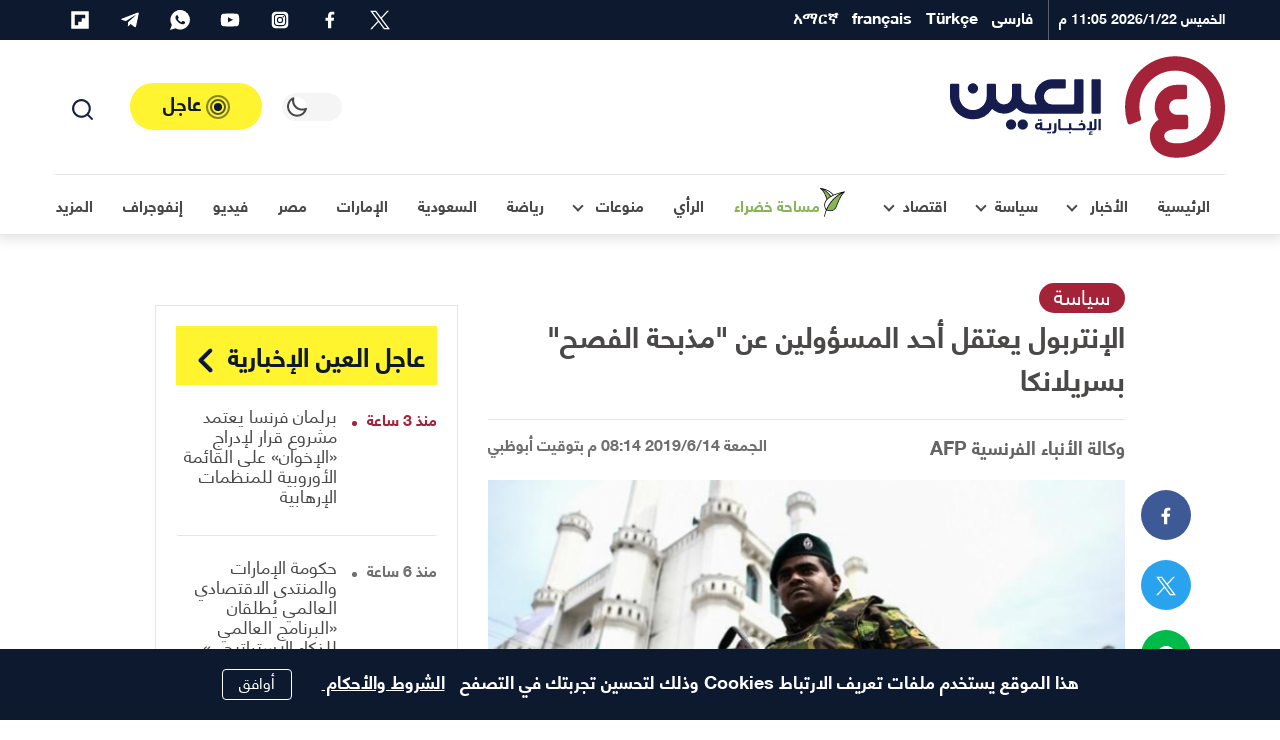

--- FILE ---
content_type: image/svg+xml
request_url: https://al-ain.com/images/green_icon.svg
body_size: 2254
content:
<?xml version="1.0" encoding="UTF-8"?>
<svg width="25px" height="29px" viewBox="0 0 25 29" version="1.1" xmlns="http://www.w3.org/2000/svg" xmlns:xlink="http://www.w3.org/1999/xlink">
    <title>7099501_leaves_plant_foliage_nature_garden_icon</title>
    <g id="Page-1" stroke="none" stroke-width="1" fill="none" fill-rule="evenodd">
        <g id="Green" transform="translate(-1402.000000, -189.000000)">
            <g id="7099501_leaves_plant_foliage_nature_garden_icon" transform="translate(1402.000000, 189.000000)">
                <path d="M7,11 C3.66666667,3.66666667 1.66666667,0 1,0 C1.06337161e-12,0 5,2 11,8 L7,11 Z" id="Path-3" fill="#87B656"></path>
                <path d="M6.03448276,21.5517241 C11.7816092,11.7816092 17.816092,5.74712644 24.137931,3.44827586 C20.1149425,9.1954023 17.5287356,14.0804598 16.3793103,18.1034483 C15.2298851,22.1264368 11.7816092,23.2758621 6.03448276,21.5517241 Z" id="Path-2" fill="#87B656"></path>
                <path d="M24.9864843,3.86914293 C24.9896091,3.85914353 24.9958587,3.85039405 24.9983586,3.83976969 C24.9989973,3.82769552 24.9989973,3.81559603 24.9983586,3.80352186 C25.0005471,3.77898872 25.0005471,3.75430943 24.9983586,3.72977629 C24.9983586,3.71852696 24.9983586,3.70665267 24.9983586,3.69540335 C24.9983586,3.68415402 24.9983586,3.68977869 24.9983586,3.68727884 C24.9949013,3.67670187 24.9905092,3.6664537 24.9852344,3.65665567 C24.9837564,3.64530264 24.9816702,3.63403712 24.9789847,3.6229077 C24.9722775,3.61149193 24.9649763,3.60043574 24.9571111,3.58978468 C24.9554978,3.58550539 24.9536193,3.58133087 24.9514864,3.57728543 C24.9483616,3.57166077 24.9483616,3.56603611 24.9452368,3.56103641 C24.9207965,3.53186123 24.89427,3.50449925 24.8658665,3.47916632 C24.8602419,3.47479158 24.8564921,3.46854195 24.8508674,3.46479218 C24.8452428,3.4610424 24.8452428,3.45854255 24.842118,3.4560427 C24.8389931,3.45354285 24.8208692,3.44791819 24.8108698,3.44229353 C24.7889247,3.43053845 24.7659043,3.42091176 24.7421239,3.41354525 C24.7302497,3.41042044 24.7202503,3.40292089 24.708376,3.401046 C24.6965017,3.39917112 24.6927519,3.401046 24.6852524,3.401046 C24.653861,3.39854824 24.6297739,3.39854824 24.6058821,3.401046 C24.5921329,3.401046 24.5790087,3.401046 24.5652596,3.401046 C24.5652596,3.401046 24.5602599,3.401046 24.55776,3.401046 C20.2021879,4.31765769 16.5415742,5.42488295 13.5759187,6.72272177 C9.51866206,1.0736856 0.782936034,0.0418724885 0.407958525,9.09494702e-13 C0.398584088,9.09494702e-13 0.391084538,0.00624962515 0.3817101,0.00624962515 C0.309269523,0.00186799951 0.237133338,0.0188156574 0.174222545,0.0549967013 C0.113370473,0.0946893227 0.0655516648,0.151419818 0.0367307919,0.218111918 C0.0367307919,0.22623643 0.0242315416,0.22873628 0.0211067291,0.236860793 C0.0179819165,0.244985306 0.0211067291,0.246235231 0.0211067291,0.251234931 C0.0211067291,0.256234631 0.0123572539,0.265609069 0.0098574038,0.273733581 C-0.00480747809,0.335601354 -0.00308420592,0.400224061 0.0148571039,0.461222336 C0.0182940706,0.474030317 0.0226809617,0.486564291 0.0279813167,0.498720087 C0.0516831368,0.566963117 0.0952026848,0.626584898 0.15297382,0.669959815 C4.66332829,3.84226954 6.21636013,10.4962454 6.43759686,11.5593067 C5.65451883,12.4767516 5.06892896,13.4441936 4.70770062,14.4672572 C3.36715603,18.2595298 5.4432815,21.4155905 5.96700009,22.1267978 C4.52958631,25.7184574 4.16148339,28.3208013 4.1546088,28.3882973 C4.12947873,28.5921111 4.27296344,28.7782233 4.47646449,28.8057722 C4.49228405,28.8066736 4.50814209,28.8066736 4.52396165,28.8057722 C4.71110449,28.8049477 4.86898865,28.6662656 4.89393945,28.4807917 C4.90206397,28.4182955 5.26016749,25.8715732 6.67070788,22.3611588 C6.68070728,22.3667834 6.68695691,22.3755329 6.69758127,22.3805326 C7.84717923,22.8650414 9.08050689,23.1198173 10.3279885,23.1304876 C11.2581801,23.1394091 12.1806383,22.9608688 13.0403258,22.6055191 C14.8195941,21.8524393 16.1332653,20.3119067 16.9444667,18.0289186 C20.9636006,6.7170971 24.8002455,4.10037906 24.8377432,4.07475559 C24.8377432,4.07475559 24.8377432,4.07475559 24.841493,4.07100582 C24.851727,4.06276501 24.861531,4.05400399 24.8708662,4.04475739 C24.8892871,4.02904709 24.9062318,4.01168406 24.9214882,3.9928855 C24.9283628,3.98413603 24.9383622,3.9778864 24.9439868,3.96913693 C24.9496159,3.95860594 24.9546241,3.94775473 24.9589859,3.93663888 C24.9704557,3.91514896 24.9796708,3.89252985 24.9864843,3.86914293 Z M12.8884599,7.03645295 C12.2047509,7.35330894 11.5497902,7.67891441 10.9467014,8.01701913 C9.15204266,5.33786292 6.75675469,3.11462995 3.95149598,1.52428357 C6.79195061,2.34860913 10.6185961,3.97538655 12.8884599,7.03645295 Z M2.24472336,1.49866011 C5.50285771,3.03374136 8.28764185,5.41764611 10.3067398,8.40012116 C9.02181686,9.1763246 7.93188224,10.003775 7.05693472,10.8855971 C6.64633434,9.16445031 5.32953833,4.65472081 2.24472336,1.49866011 Z M5.41203338,14.7166173 C6.86069649,10.6181131 12.303495,7.27206382 21.2154605,4.95282793 C12.8615866,9.39693637 8.519347,16.172155 6.31260436,21.2987225 C5.65139402,20.2437858 4.37084583,17.6608157 5.41203338,14.7166173 Z M16.2420088,17.7789336 C15.504553,19.855684 14.3308734,21.2481005 12.7553429,21.9174354 C10.0580047,23.0636166 7.03568599,21.7186973 7.00568779,21.7043232 C6.98649892,21.6981978 6.96685546,21.6936004 6.94694131,21.690574 C9.19680637,16.4183902 13.7777816,9.30256703 22.8653615,4.95845259 C21.3204542,6.76646914 18.8256038,10.5074948 16.2420088,17.7789336 Z" id="Shape" fill="#000000" fill-rule="nonzero"></path>
            </g>
        </g>
    </g>
</svg>